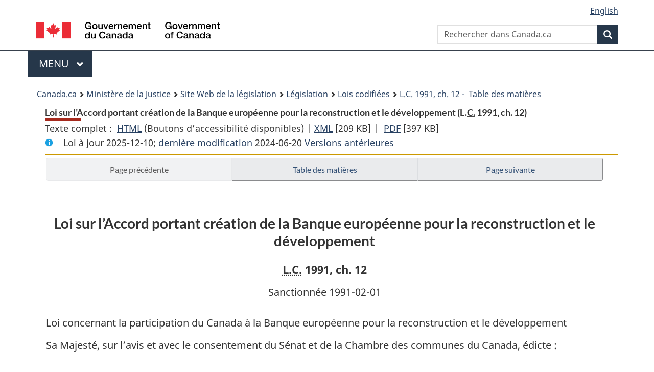

--- FILE ---
content_type: text/html
request_url: https://lois-laws.justice.gc.ca/fra/lois/E-13.5/page-1.html
body_size: 25560
content:
<!DOCTYPE html>
<html class="no-js" lang="fr" dir="ltr">
<head>
<meta charset="utf-8">
<meta property="dcterms:accessRights" content="2"/>
<meta property="dcterms:service" content="JUS-Laws_Lois"/>
<meta content="width=device-width,initial-scale=1" name="viewport">
<meta name="dcterms.language" title="ISO639-2" content="fra" />
<link href="/canada/themes-dist/GCWeb/assets/favicon.ico" rel="icon" type="image/x-icon">
<link rel="stylesheet" href="/canada/themes-dist/GCWeb/css/theme.min.css">
<link rel="stylesheet" type="text/css" href="/css/browse.css">
<link rel="stylesheet" type="text/css" href="/css/lawContent.css">
<link rel="stylesheet" type="text/css" href="/css/commonView.css">
<script src="//assets.adobedtm.com/be5dfd287373/bb72b7edd313/launch-e34f760eaec8.min.js"></script>
<link rel="stylesheet" href="/js/jquery-ui.css" />
<title>Loi sur l’Accord portant création de la Banque européenne pour la reconstruction et le développement</title>
<meta content="width=device-width, initial-scale=1" name="viewport" />
<!-- Meta data -->
<meta name="description" content="Les ressources en ligne des lois et reglements codifiés du Canada" />
<meta name="dcterms.title" content="Lois codifiées, Loi sur l’Accord portant création de la Banque européenne pour la reconstruction et le développement" />
<meta name="dcterms.creator" title="Justice" content="Direction des services législatifs" />
<meta name="dcterms.subject" title="scheme" content="Les ressources en ligne des lois et reglements codifiés, Loi sur l’Accord portant création de la Banque européenne pour la reconstruction et le développement" />
<meta name="dcterms.language" title="ISO639-2" content="fra" />
<link href="https://fonts.googleapis.com/css?family=Montserrat" rel="stylesheet">
</head>
<body vocab="http://schema.org/" typeof="webPage">
<nav>
	<ul id="wb-tphp" class="wb-init wb-disable-inited">
		<li class="wb-slc"><a class="wb-sl" href="#wb-cont">Passer au contenu principal</a></li>
		<li class="wb-slc"><a class="wb-sl" href="#wb-info">Passer à « À propos de ce site</a></li>
		<li class="wb-slc"><a class="wb-sl" rel="alternate" href="?wbdisable=true">Passer à la version HTML simplifiée</a></li>
	</ul>
</nav>

<header>
	<div id="wb-bnr" class="container">
		<section id="wb-lng" class="text-right">
			<h2 class="wb-inv">Language selection</h2>
			<ul class="list-inline margin-bottom-none">
				<li><a lang="en" href="/scripts/changelanguage.asp">English</a></li>
			</ul>
		</section>
		<div class="row">
			<div class="brand col-xs-5 col-md-4">
				<a href="https://www.canada.ca/fr.html" rel="external"><img src="/canada/themes-dist/GCWeb/assets/sig-blk-fr.svg" alt="Gouvernement du Canada" property="logo"></a>
			</div>
			<section id="wb-srch" class="col-lg-8 text-right">
				<h2>Recherche</h2>
				<form action="https://www.canada.ca/fr/sr/srb.html" method="get" name="cse-search-box" role="search" class="form-inline ng-pristine ng-valid">
					<div class="form-group">
						<label for="wb-srch-q" class="wb-inv">Rechercher dans Canada.ca</label>
						<input name="cdn" value="canada" type="hidden">
						<input name="st" value="s" type="hidden">
						<input name="num" value="10" type="hidden">
						<input name="langs" value="fr" type="hidden">
						<input name="st1rt" value="1" type="hidden">
						<input name="s5bm3ts21rch" value="x" type="hidden">
					  <input id="wb-srch-q" list="wb-srch-q-ac" class="wb-srch-q form-control" name="q" type="search" value="" size="34" maxlength="170" placeholder="Rechercher dans Canada.ca">
						<input type="hidden" name="_charset_" value="UTF-8">
						<datalist id="wb-srch-q-ac">
					  </datalist>
					</div>
					<div class="form-group submit">
					<button type="submit" id="wb-srch-sub" class="btn btn-primary btn-small" name="wb-srch-sub"><span class="glyphicon-search glyphicon"></span><span class="wb-inv">Recherche</span></button>
					</div>
				</form>
			</section>
		</div>
	</div>
<nav id="wb-cont-menu" class="gcweb-v2 gcweb-menu" typeof="SiteNavigationElement">
	<div class="container">
		<h2 class="wb-inv">Menu</h2>
		<button type="button" aria-haspopup="true" aria-expanded="false">Menu <span class="wb-inv">principal</span> <span class="expicon glyphicon glyphicon-chevron-down"></span>
	  </button>
		<ul role="menu" aria-orientation="vertical" data-ajax-replace="https://www.canada.ca/content/dam/canada/sitemenu/sitemenu-v2-fr.html">
		  <li role="presentation"><a role="menuitem" href="https://www.canada.ca/fr/services/emplois.html">Emplois et milieu de travail</a></li>
		  <li role="presentation"><a role="menuitem" href="https://www.canada.ca/fr/services/immigration-citoyennete.html">Immigration et citoyennet&eacute;</a></li>
		  <li role="presentation"><a role="menuitem" href="https://voyage.gc.ca/">Voyage et tourisme</a></li>
		  <li role="presentation"><a role="menuitem" href="https://www.canada.ca/fr/services/entreprises.html">Entreprises et industrie</a></li>
		  <li role="presentation"><a role="menuitem" href="https://www.canada.ca/fr/services/prestations.html">Prestations</a></li>
		  <li role="presentation"><a role="menuitem" href="https://www.canada.ca/fr/services/sante.html">Sant&eacute;</a></li>
		  <li role="presentation"><a role="menuitem" href="https://www.canada.ca/fr/services/impots.html">Impôts</a></li>
		  <li role="presentation"><a role="menuitem" href="https://www.canada.ca/fr/services/environnement.html">Environnement et ressources naturelles</a></li>
		  <li role="presentation"><a role="menuitem" href="https://www.canada.ca/fr/services/defense.html">S&eacute;curit&eacute; nationale et d&eacute;fense</a></li>
		  <li role="presentation"><a role="menuitem" href="https://www.canada.ca/fr/services/culture.html">Culture, histoire et sport</a></li>
		  <li role="presentation"><a role="menuitem" href="https://www.canada.ca/fr/services/police.html">Services de police, justice et urgences</a></li>
		  <li role="presentation"><a role="menuitem" href="https://www.canada.ca/fr/services/transport.html">Transport et infrastructure</a></li>
		  <li role="presentation"><a role="menuitem" href="https://international.gc.ca/world-monde/index.aspx?lang=fra">Canada et le monde</a></li>
		  <li role="presentation"><a role="menuitem" href="https://www.canada.ca/fr/services/finance.html">Argent et finances</a></li>
		  <li role="presentation"><a role="menuitem" href="https://www.canada.ca/fr/services/science.html">Science et innovation</a></li>
		</ul>
	</div>
</nav>
<nav id="wb-bc" property="breadcrumb"><h2>You are here:</h2><div class="container"><ol class="breadcrumb"><li><a href="https://www.canada.ca/fr.html">Canada.ca</a></li><li><a href="https://www.justice.gc.ca/fra/index.html">Ministère de la Justice</a></li><li><a href="/fra">Site Web de la législation</a></li><li><a href="/fra/lois-index.html">Législation</a></li><li><a href="/fra/lois/">Lois codifiées</a></li><li><a href="/fra/lois/E-13.5/index.html"><abbr title='Lois du Canada'>L.C.</abbr> 1991, ch. 12 - &#x00A0;Table des matières</a></li></ol></div></nav>
</header>
<main property="mainContentOfPage" typeof="WebPageElement">
<div class="container">
<!-- MAIN CONT DIV START -->
<div class='legisHeader'><header><h1 id='wb-cont' class='HeadTitle'>Loi sur l’Accord portant création de la Banque européenne pour la reconstruction et le développement&#x00A0;(<abbr title='Lois du Canada'>L.C.</abbr> 1991, ch. 12)</h1><div id='printAll'><p id='FullDoc'>Texte complet : &nbsp;</p><ul><li><a href='TexteComplet.html'>HTML<span class='wb-invisible'>Texte complet : Loi sur l’Accord portant création de la Banque européenne pour la reconstruction et le développement</span></a>&nbsp;(Boutons d’accessibilité disponibles) |&nbsp;</li><li><a href='/fra/XML/E-13.5.xml'>XML<span class='wb-invisible'>Texte complet : Loi sur l’Accord portant création de la Banque européenne pour la reconstruction et le développement</span></a> <span class='fileSize'>[209 KB]</span>&nbsp;|&nbsp;</li> <li><a href='/PDF/E-13.5.pdf'>PDF<span class='wb-invisible'>Texte complet : Loi sur l’Accord portant création de la Banque européenne pour la reconstruction et le développement</span></a> <span class='fileSize'>[397 KB]</span></li></ul></div><div class='info'><p id='assentedDate'>Loi &agrave; jour 2025-12-10; <a href='index.html#hist'>derni&egrave;re modification</a> 2024-06-20 <a href='PITIndex.html'>Versions antérieures</a></p></div></header><div class='lineSeparator goldLineTop'></div></div><div class='docContents' id='docCont'>
<nav><div class="btn-group btn-group-justified"><a rel="prev" href="#" class="btn btn-default disabled" >Page précédente</a><a id="right-panel-trigger" class="overlay-lnk btn btn-default" role="button" href="index.html" aria-controls="right-panel">Table des matières</a><a rel="next" class="btn btn-default" role="button" href="page-2.html#docCont" >Page suivante</a></div></nav><div class="wb-txthl">
<section class="intro"><header><hgroup><h2 class='Title-of-Act'>Loi sur l’Accord portant création de la Banque européenne pour la reconstruction et le développement</h2><p class='ChapterNumber'><abbr title='Lois du Canada'>L.C.</abbr> 1991, ch. 12</p></hgroup></header><p class='AssentedDate'>Sanctionnée 1991-02-01</p><p class='LongTitle' id='id-lt'>Loi concernant la participation du Canada à la Banque européenne pour la reconstruction et le développement</p></section>
<section>
<div class="Enacts"><p class="indent-0-0" id="173618">Sa Majesté, sur l’avis et avec le consentement du Sénat et de la Chambre des communes du Canada, édicte :</p></div><h2 class="Part" id="h-173620"><span class="HTitleText1">Titre abrégé</span></h2><p class="MarginalNote"><span class="wb-invisible">Note marginale :</span>Titre abrégé</p><p class="Section" id="173621"><strong><a class="sectionLabel" id="s-1"><span class="sectionLabel">1</span></a></strong> <cite class="XRefExternalAct"><a href="/fra/lois/E-13.5">Loi sur l’Accord portant création de la Banque européenne pour la reconstruction et le développement</a></cite>.</p>
<h2 class="Part" id="h-173623"><span class="HTitleText1">Définitions</span></h2><p class="MarginalNote"><span class="wb-invisible">Note marginale :</span>Définitions</p><p class="Section" id="173624"><strong><a class="sectionLabel" id="s-2"><span class="sectionLabel">2</span></a></strong> Les définitions qui suivent s’appliquent au présent article.</p><dl class="Definition"><dt id="173626"><span class="DefinedTerm"><dfn>Accord</dfn></span></dt><dd><p class="Definition"><span class="DefinedTerm"><dfn>Accord</dfn></span> L’Accord portant création de la Banque européenne pour la reconstruction et le développement reproduit en annexe. (<span class="DefinedTermLink" lang="en">Agreement</span>)</p></dd><dt id="173627"><span class="DefinedTerm"><dfn>Banque</dfn></span></dt><dd><p class="Definition"><span class="DefinedTerm"><dfn>Banque</dfn></span> La Banque européenne pour la reconstruction et le développement. (<span class="DefinedTermLink" lang="en">Bank</span>)</p></dd><dt id="173628"><span class="DefinedTerm"><dfn>ministre</dfn></span></dt><dd><p class="Definition"><span class="DefinedTerm"><dfn>ministre</dfn></span> Le ministre des Finances. (<span class="DefinedTermLink" lang="en">Minister</span>)</p></dd></dl>
<h2 class="Part" id="h-173629"><span class="HTitleText1">Accord</span></h2><p class="MarginalNote"><span class="wb-invisible">Note marginale :</span>Approbation</p><p class="Section" id="173630"><strong><a class="sectionLabel" id="s-3"><span class="sectionLabel">3</span></a></strong> L’Accord est approuvé.</p>
<p class="MarginalNote"><span class="wb-invisible">Note marginale :</span>Acceptation et mesures connexes</p><p class="Section" id="173632"><strong><a class="sectionLabel" id="s-4"><span class="sectionLabel">4</span></a></strong> Le gouverneur en conseil peut autoriser l’acceptation de l’Accord par le Canada et, sous réserve des articles 5 et 6, prendre toute mesure — nomination, décret, règlement ou autre — nécessaire, à son avis, à l’exécution des obligations du Canada ou à l’exercice de ses droits dans le cadre de l’Accord, y compris l’attribution des privilèges et immunités qui y sont visés.</p>
<p class="MarginalNote"><span class="wb-invisible">Note marginale :</span>Modification de l’annexe</p><p class="Section" id="173634"><strong><a class="sectionLabel" id="s-4.1"><span class="sectionLabel">4.1</span></a></strong> Le gouverneur en conseil peut, par décret, modifier l’annexe pour tenir compte des amendements à l’Accord.</p><div class="HistoricalNote"><ul class="HistoricalNote"><li class="HistoricalNoteSubItem">2006, ch. 4, art. 214</li></ul></div>
<p class="MarginalNote"><span class="wb-invisible">Note marginale :</span>Dépositaire</p><p class="Section" id="173638"><strong><a class="sectionLabel" id="s-5"><span class="sectionLabel">5</span></a></strong> La Banque du Canada agit à titre de dépositaire, au Canada, des biens de la Banque.</p>
<p class="MarginalNote"><span class="wb-invisible">Note marginale :</span>Souscription initiale</p><ul class="Section ProvisionList" id="173640"><li><p class="Subsection" id="173642"><strong><a class="sectionLabel" id="s-6"><span class="sectionLabel">6</span></a></strong> <span class="lawlabel">(1)</span> Le ministre peut payer à la Banque, sur le Trésor et selon les modalités de temps et autres prévues par l’Accord, un montant de cent vingt millions de dollars américains, à titre de souscription initiale.</p></li><li><p class="MarginalNote"><span class="wb-invisible">Note marginale :</span>Aide financière</p><p class="Subsection" id="173643"><span class="lawlabel">(2)</span> Il peut fournir une aide financière à la Banque de l’une des façons suivantes :</p><ul class="ProvisionList"><li><p class="Paragraph" id="173645"><span class="lawlabel">a)</span> paiements directs;</p></li><li><p class="Paragraph" id="1468511"><span class="lawlabel">b)</span> émission de billets à vue non productifs d’intérêts et non négociables;</p></li><li><p class="Paragraph" id="1468508"><span class="lawlabel">c)</span> acquisition d’actions, pour le compte de Sa Majesté du chef du Canada;</p></li><li><p class="Paragraph" id="1468509"><span class="lawlabel">d)</span> émission de garanties;</p></li><li><p class="Paragraph" id="1468510"><span class="lawlabel">e)</span> toute autre façon que le ministre juge indiquée.</p></li></ul></li><li><p class="MarginalNote"><span class="wb-invisible">Note marginale :</span>Plafonnement</p><p class="Subsection" id="1468512"><span class="lawlabel">(3)</span> Pour l’application du paragraphe (2), il peut faire des paiements sur le Trésor pour un montant qui, au cours d’une période donnée, ne peut dépasser celui prévu à cette fin, pour cette période, par une affectation de crédits du Parlement.</p></li></ul><div class="HistoricalNote"><ul class="HistoricalNote"><li class="HistoricalNoteSubItem">1991, ch. 12, art. 6</li><li class="HistoricalNoteSubItem"> 1999, ch. 26, art. 49</li><li class="HistoricalNoteSubItem"><a href="#1456033-1468505" class="wb-lbx" data-ajax-after="1456033-1468505.html">2024, ch. 17, art. 175</a></li></ul></div>
<div class="PITLink"><a class="PITLink" href="section-6-20021231.html" title="Lien à la version précédente de article 6">Version précédente</a></div>
<p class="MarginalNote"><span class="wb-invisible">Note marginale :</span>Rapport annuel</p><p class="Section" id="1172188"><strong><a class="sectionLabel" id="s-7"><span class="sectionLabel">7</span></a></strong> Le ministre fait déposer devant chaque chambre du Parlement, dans l’année qui suit la fin de chaque exercice ou, si celle-ci ne siège pas, dans les cinq premiers jours de séance ultérieurs, un rapport d’activité contenant un résumé général des opérations effectuées sous le régime de la présente loi, y compris des éléments concernant le développement durable au sens de l’article 2 de l’Accord et les droits de la personne.</p><div class="HistoricalNote"><ul class="HistoricalNote"><li class="HistoricalNoteSubItem">1991, ch. 12, art. 7</li><li class="HistoricalNoteSubItem"> 1993, ch. 34, art. 66</li><li class="HistoricalNoteSubItem"><a href="#1029123-1172190" class="wb-lbx" data-ajax-after="1029123-1172190.html">2018, ch. 27, art. 655</a></li></ul></div>
<div class="PITLink"><a class="PITLink" href="section-7-20021231.html" title="Lien à la version précédente de article 7">Version précédente</a></div>
<h2 class="Part" id="h-173655"><span class="HTitleText1">Modifications corrélatives</span></h2><p class="Section" id="173656"><strong><a class="sectionLabel" id="s-8_à_14"><span class="sectionLabel">8 à 14</span></a></strong> <span class="Repealed">[Modifications]</span></p>
</section></div>
</div> <!--END OF DocContents -->
<section id="right-panel" class="wb-overlay modal-content overlay-def wb-panel-l"><header class="modal-header"><h2 class="modal-title">Table des matières</h2></header><div class="modal-body"><nav>
<ul class="TocIndent">
<li><a title="Page 1" href="page-1.html">
Loi sur l’Accord portant création de la Banque européenne pour la reconstruction et le développement</a><ul class="TocIndent"><li><span class='sectionRange'>1 - </span><a href="page-1.html#h-173620"><span class="HTitleText1">Titre abrégé</span></a>
</li>
<li><span class='sectionRange'>2 - </span><a href="page-1.html#h-173623"><span class="HTitleText1">Définitions</span></a>
</li>
<li><span class='sectionRange'>3 - </span><a href="page-1.html#h-173629"><span class="HTitleText1">Accord</span></a>
</li>
<li><span class='sectionRange'>8 à 14 - </span><a href="page-1.html#h-173655"><span class="HTitleText1">Modifications corrélatives</span></a>
</li>
<li><a href="page-2.html#h-173658"><span class="scheduleLabel">ANNEXE</span> <span class="scheduleTitleText"> - Accord portant création de la Banque européenne pour la reconstruction et le développement</span></a>
</li></ul>
</li></ul>

</nav>

</div></section>
<div class="lineSeparator">&nbsp;</div><nav><div class="btn-group btn-group-justified"><a rel="prev" href="#" class="btn btn-default disabled" >Page précédente</a><a rel="next" class="btn btn-default" role="button" href="page-2.html#docCont" >Page suivante</a></div></nav><form class='form-inline goToSection' action='/scripts/gotopage.asp' method='post'><div class='nextPreviousBtnAlign selectTop'><label class='wb-invisible' for='pageSelect'>Choisissez la page</label><select id='pageSelect' title='Choisissez la page' name='selectPage' class='navSelect'><option value='index'>Table des matières</option><option value='page-1' selected='selected'>1        ... 8 à 14</option><option value='page-2'>ANNEXE : Accord portant création de la Banque européenne pour la reconstruction et le développement</option><option value='hist'>Modifications précédentes</option></select><input class="button-accent" type='submit' value='Aller &agrave; la page' /><input type='hidden' name='folder' value='E-13.5'/><input type='hidden' name='type' value='lois' /><input type='hidden' name='language' value='fra'/></div></form>
<!-- MAIN CONT DIV END --></div>
<section class="pagedetails container">
    <h2 class="wb-inv">Détails de la page</h2>   
        <dl id="wb-dtmd">
    <dt>Date de modification : </dt>
    <dd><time property="dateModified">﻿2026-01-12</time></dd>
</dl>
</section>
<script src="https://ajax.googleapis.com/ajax/libs/jquery/2.2.4/jquery.js"></script>
<script src="/canada/themes-dist/wet-boew/js/wet-boew.min.js"></script>
<script src="/canada/themes-dist/GCWeb/js/theme.min.js"></script>
</main>
﻿<footer id="wb-info">
	<div class="gc-contextual" style="background: #f5f5f5 !important; color: #222222ff">
		<div class="container">
			<nav class="wb-navcurr pb-4 pt-4">
				<h3 class="mt-4">Site Web de la législation</h3>
				<ul class="list-unstyled colcount-sm-2 colcount-md-3">
					<li><a style="color: #222222ff" href="/fra/const-index.html">Textes constitutionnels</a></li>
					<li><a style="color: #222222ff" href="/fra/res-index.html">Ressources connexes</a></li>
					<li><a style="color: #222222ff" href="/fra/lois-index.html/">Lois et règlements codifiés</a></li>
					<li><a style="color: #222222ff" href="/Recherche/Recherche.aspx">Recherche</a></li>
					<li><a style="color: #222222ff" href="/fra/aide-index.html/">Aide</a></li>
				</ul>
			</nav>
		</div>
	</div>

	<div class="gc-contextual">
		<div class="container">
			<nav class="wb-navcurr pb-4 pt-4">
				<h3 class="mt-4">Ministère de la Justice Canada</h3>
				<ul class="list-unstyled colcount-sm-2 colcount-md-3">
					<li><a href="https://www.justice.gc.ca/fra/df-fl/index.html">Droit de la famille</a></li>
					<li><a href="https://www.justice.gc.ca/fra/jp-cj/index.html">Justice pénale</a></li>
					<li><a href="https://www.justice.gc.ca/fra/fina-fund/index.html">Financement</a></li>
					<li><a href="https://www.justice.gc.ca/fra/sjc-csj/index.html">Le système de justice du Canada</a></li>
					<li><a href="https://laws-lois.justice.gc.ca/fra/">Lois</a></li>
				</ul>
			</nav>
		</div>
	</div>

	<div class="landscape">
		<div class="container">
			<nav class="wb-navcurr pb-3 pt-4">
				<h3 class="mt-3">Gouvernement du Canada</h3>
				<ul class="list-unstyled colcount-sm-2 colcount-md-3">
					<li><a href="https://www.canada.ca/fr/contact.html" rel="external">Toutes les coordonnées</a></li>
					<li><a href="https://www.canada.ca/fr/gouvernement/min.html" rel="external">Ministères et organismes</a></li>
					<li><a href="https://www.canada.ca/fr/gouvernement/systeme.html" rel="external">À propos du gouvernement</a></li>
				</ul>
				
				<h4><span class="wb-inv">Thèmes et sujets</span></h4>
				<ul class="list-unstyled colcount-sm-2 colcount-md-3">
					<li><a href="https://www.canada.ca/fr/services/emplois.html" rel="external">Emplois</a></li>
					<li><a href="https://www.canada.ca/fr/services/immigration-citoyennete.html" rel="external">Immigration et citoyenneté</a></li>
					<li><a href="https://voyage.gc.ca/" rel="external">Voyage et tourisme</a></li>
					<li><a href="https://www.canada.ca/fr/services/entreprises.html" rel="external">Entreprises</a></li>
					<li><a href="https://www.canada.ca/fr/services/prestations.html" rel="external">Prestations</a></li>
					<li><a href="https://www.canada.ca/fr/services/sante.html" rel="external">Santé</a></li>
					<li><a href="https://www.canada.ca/fr/services/impots.html" rel="external">Impôts</a></li>
					<li><a href="https://www.canada.ca/fr/services/environnement.html" rel="external">Environnement et ressources naturelles</a></li>
					<li><a href="https://www.canada.ca/fr/services/defense.html" rel="external">Sécurité nationale et défense</a></li>
					<li><a href="https://www.canada.ca/fr/services/culture.html" rel="external">Culture, histoire et sport</a></li>
					<li><a href="https://www.canada.ca/fr/services/police.html" rel="external">Services de police, justice et urgences</a></li>
					<li><a href="https://www.canada.ca/fr/services/transport.html" rel="external">Transport et infrastructure</a></li>
					<li><a href="https://www.international.gc.ca/world-monde/index.aspx?lang=fra" rel="external">Le Canada et le monde</a></li>
					<li><a href="https://www.canada.ca/fr/services/finance.html" rel="external">Argent et finance</a></li>
					<li><a href="https://www.canada.ca/fr/services/science.html" rel="external">Science et innovation</a></li>
					<li><a href="https://www.canada.ca/fr/services/autochtones.html" rel="external">Autochtones</a></li>
					<li><a href="https://www.canada.ca/fr/services/veterans.html" rel="external">Vétérans et militaires</a></li>
					<li><a href="https://www.canada.ca/fr/services/jeunesse.html" rel="external">Jeunesse</a></li>
				</ul>
			</nav>
		</div>
	</div>
	<div class="brand">
		<div class="container">
			<div class="row">
				<nav class="col-md-9 col-lg-10 ftr-urlt-lnk pb-0">
					<ul>
						<li><a href="https://www.canada.ca/fr/sociaux.html" rel="external">Médias sociaux</a></li>
						<li><a href="https://www.canada.ca/fr/mobile.html" rel="external">Applications mobiles</a></li>
						<li><a href="https://www.canada.ca/fr/gouvernement/a-propos.html" rel="external">À propos de Canada.ca</a></li>
						<li><a href="https://www.canada.ca/fr/transparence/avis.html" rel="external">Avis</a></li>
						<li><a href="https://www.canada.ca/fr/transparence/confidentialite.html" rel="external">Confidentialité</a></li>
					</ul>
				</nav>
				<div class="col-xs-6 visible-sm visible-xs tofpg">
					<a href="#wb-cont">Haut de la page <span class="glyphicon glyphicon-chevron-up"></span></a>
				</div>
				<div class="col-xs-6 col-md-3 col-lg-2 text-right">
					<img src="https://wet-boew.github.io/themes-dist/GCWeb/GCWeb/assets/wmms-blk.svg" alt="Symbole du gouvernement du Canada">
				</div>
			</div>
		</div>
	</div>
</footer>
<!-- ELAPSE -->
<!-- Do not remove - this Adobe Analytics tag - STARTS --> 	
<script>_satellite.pageBottom();</script>
<!-- Do not remove - this Adobe Analytics tag - STARTS --> 

<script src="/js/tocCheckjs.js"></script>
</body>
</html>


--- FILE ---
content_type: text/html
request_url: https://lois-laws.justice.gc.ca/fra/lois/E-13.5/1456033-1468505.html
body_size: 2263
content:
<section id ="1456033-1468505" class="mfp-hide modal-dialog modal-content overlay-def"><header class="modal-header"><h2 class="modal-title">2024, ch. 17, art. 175</h2></header><div class="modal-body"><ul class="Section ProvisionList" id="1456033"><li><p class="Subsection amending" id="1456034"><strong><a class="sectionLabel" id="s-175"><span class="sectionLabel">175</span></a></strong> <span class="lawlabel">(1)</span> Le passage du paragraphe 6(2) de la <cite class="XRefExternalAct">Loi sur l’Accord portant création de la Banque européenne pour la reconstruction et le développement</cite> précédant l’alinéa a) est remplacé par ce qui suit :</p><div class="AmendedText"><ul class="Section ProvisionList"><li><p class="MarginalNote"><span class="wb-invisible">Note marginale :</span>Aide financière</p><p class="Subsection"><span class="lawlabel">(2)</span> Il peut fournir une aide financière à la Banque de l’une des façons suivantes :</p></li></ul></div></li><li><p class="Subsection amending" id="1456036"><span class="lawlabel">(2)</span> Le paragraphe 6(2) de la même loi est modifié par adjonction, après l’alinéa b), de ce qui suit :</p><div class="AmendedText"><ul class="ProvisionList"><li><p class="Paragraph"><span class="lawlabel">c)</span> acquisition d’actions, pour le compte de Sa Majesté du chef du Canada;</p></li><li><p class="Paragraph"><span class="lawlabel">d)</span> émission de garanties;</p></li><li><p class="Paragraph"><span class="lawlabel">e)</span> toute autre façon que le ministre juge indiquée.</p></li></ul></div></li><li><p class="Subsection amending" id="1456038"><span class="lawlabel">(3)</span> Le paragraphe 6(3) de la même loi est remplacé par ce qui suit :</p><div class="AmendedText"><ul class="Section ProvisionList"><li><p class="MarginalNote"><span class="wb-invisible">Note marginale :</span>Plafonnement</p><p class="Subsection"><span class="lawlabel">(3)</span> Pour l’application du paragraphe (2), il peut faire des paiements sur le Trésor pour un montant qui, au cours d’une période donnée, ne peut dépasser celui prévu à cette fin, pour cette période, par une affectation de crédits du Parlement.</p></li></ul></div></li></ul></div></section>

--- FILE ---
content_type: text/html
request_url: https://lois-laws.justice.gc.ca/fra/lois/E-13.5/1029123-1172190.html
body_size: 1166
content:
<section id ="1029123-1172190" class="mfp-hide modal-dialog modal-content overlay-def"><header class="modal-header"><h2 class="modal-title">2018, ch. 27, art. 655</h2></header><div class="modal-body"><p class="Section amending" id="1029123"><strong><a class="sectionLabel" id="s-655"><span class="sectionLabel">655</span></a></strong> L’article 7 de la <cite class="XRefExternalAct">Loi sur l’Accord portant création de la Banque européenne pour la reconstruction et le développement</cite> est remplacé par ce qui suit :</p><div class="AmendedText"><p class="MarginalNote"><span class="wb-invisible">Note marginale :</span>Rapport annuel</p><p class="Section"><strong>7</strong> Le ministre fait déposer devant chaque chambre du Parlement, dans l’année qui suit la fin de chaque exercice ou, si celle-ci ne siège pas, dans les cinq premiers jours de séance ultérieurs, un rapport d’activité contenant un résumé général des opérations effectuées sous le régime de la présente loi, y compris des éléments concernant le développement durable au sens de l’article 2 de l’Accord et les droits de la personne.</p></div></div></section>